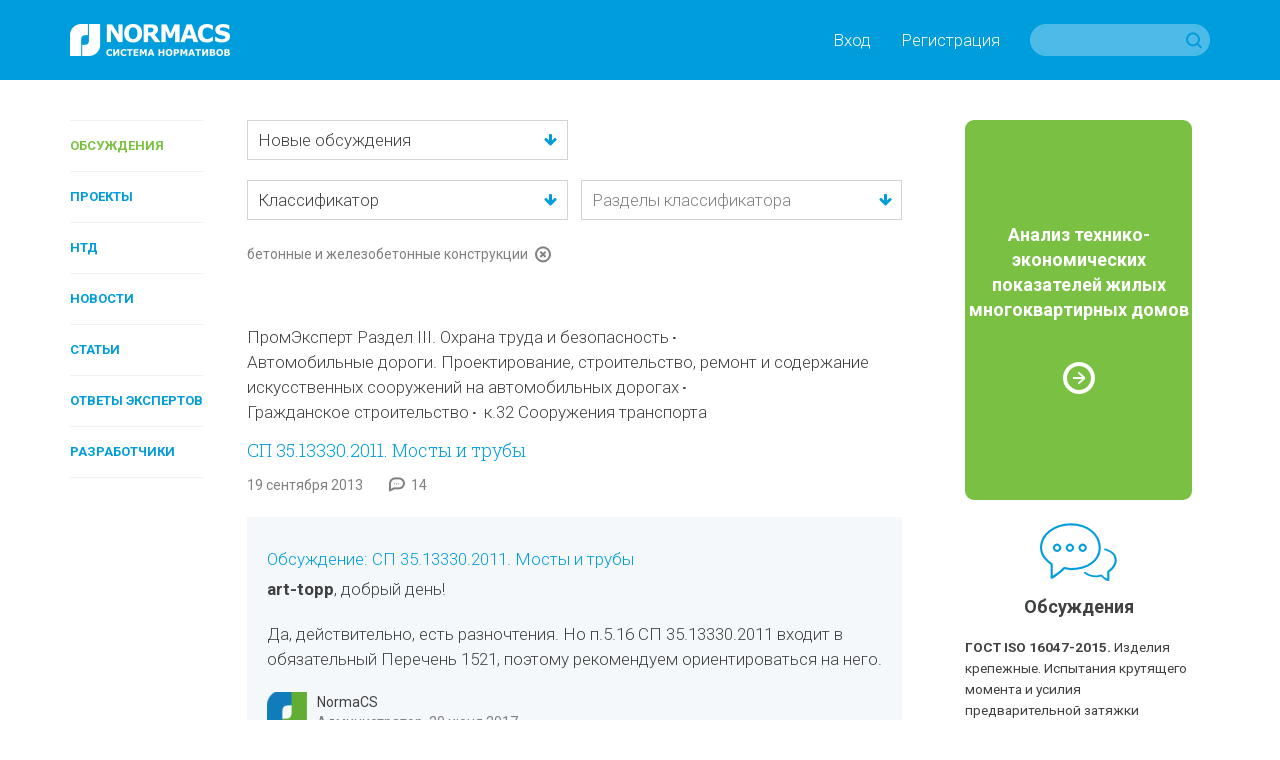

--- FILE ---
content_type: text/html; charset=utf-8
request_url: https://www.normacs.info/documents?q%5Bwith_tag%5D=%D0%B1%D0%B5%D1%82%D0%BE%D0%BD%D0%BD%D1%8B%D0%B5+%D0%B8+%D0%B6%D0%B5%D0%BB%D0%B5%D0%B7%D0%BE%D0%B1%D0%B5%D1%82%D0%BE%D0%BD%D0%BD%D1%8B%D0%B5+%D0%BA%D0%BE%D0%BD%D1%81%D1%82%D1%80%D1%83%D0%BA%D1%86%D0%B8%D0%B8
body_size: 9604
content:
<!DOCTYPE html>
<html id='html' lang='ru-RU'>
<head>
<title>NormaCS ~ Обсуждения ~ бетонные и железобетонные конструкции</title>
<meta charset='utf-8'>
<meta content='text/html; charset=utf-8' http-equiv='Content-Type'>
<meta content='IE=edge' http-equiv='X-UA-Compatible'>
<meta content='width=device-width' name='viewport'>
<meta content='telephone=no' name='format-detection'>
<meta content='Все о техническом регулировании' name='description'>
<meta content='[&quot;Обсуждения&quot;, &quot;бетонные и железобетонные конструкции&quot;]' property='og:title'>
<meta content='Все о техническом регулировании' property='og:description'>
<meta content='https://www.normacs.info/assets/og-logo-9ff9bb8299741e94ae778331148e331588375e1b6f1d10d8df2607edb73dfd39.png' property='og:image'>
<meta content='' name='keywords'>
<meta content='9c0dd823175363eeeb332b68dd795325' name='cmsmagazine'>
<meta content='43f61e1468b093c2' name='yandex-verification'>
<meta content='JhQiOBy7Q7AcgkcChuHnyfd29dErFt35A_5WX-lHBH0' name='google-site-verification'>
<meta content='noindex, nofollow' name='robots'>
<meta name="csrf-param" content="authenticity_token" />
<meta name="csrf-token" content="/HW3i7Hfo3eeQaFXPqxqYZJr0EvK82uC8283HD4LQQ+xIaLm1Ir39deU7opj8FS8rUFpq6RUneGIstDZyY996g==" />
<link crossorigin href='https://fonts.gstatic.com/' rel='preconnect'>
<link as='font' crossorigin href='https://fonts.gstatic.com/s/roboto/v20/KFOlCnqEu92Fr1MmWUlfABc4EsA.woff2' rel='preload'>
<link as='font' crossorigin href='https://fonts.gstatic.com/s/robotoslab/v9/BngMUXZYTXPIvIBgJJSb6ufJ5qW54A.woff2' rel='preload'>
<link as='font' crossorigin href='https://fonts.gstatic.com/s/robotoslab/v9/BngRUXZYTXPIvIBgJJSb6u9mxLCCwR26eg.woff2' rel='preload'>
<link as='font' crossorigin href='https://fonts.gstatic.com/s/roboto/v20/KFOmCnqEu92Fr1Mu4mxK.woff2' rel='preload'>
<link as='font' crossorigin href='https://fonts.gstatic.com/s/roboto/v20/KFOlCnqEu92Fr1MmSU5fABc4EsA.woff2' rel='preload'>
<link as='font' crossorigin href='https://fonts.gstatic.com/s/roboto/v20/KFOlCnqEu92Fr1MmWUlfBBc4.woff2' rel='preload'>
<link as='font' crossorigin href='https://fonts.gstatic.com/s/robotoslab/v9/BngMUXZYTXPIvIBgJJSb6ufN5qU.woff2' rel='preload'>
<link as='font' crossorigin href='https://fonts.gstatic.com/s/robotoslab/v9/BngRUXZYTXPIvIBgJJSb6u9mxLCGwR0.woff2' rel='preload'>
<link as='font' crossorigin href='https://fonts.gstatic.com/s/roboto/v20/KFOjCnqEu92Fr1Mu51TjASc6CsQ.woff2' rel='preload'>
<link as='font' crossorigin href='https://fonts.gstatic.com/s/roboto/v20/KFOmCnqEu92Fr1Mu5mxKOzY.woff2' rel='preload'>
<link as='font' crossorigin href='https://fonts.gstatic.com/s/roboto/v20/KFOlCnqEu92Fr1MmSU5fBBc4.woff2' rel='preload'>
<link as='font' crossorigin href='https://fonts.gstatic.com/s/robotoslab/v9/BngMUXZYTXPIvIBgJJSb6ufA5qW54A.woff2' rel='preload'>
<link as='font' crossorigin href='https://fonts.gstatic.com/s/robotoslab/v9/BngMUXZYTXPIvIBgJJSb6ufD5qW54A.woff2' rel='preload'>
<script>
  (function(){
    var d = document, e = d.documentElement, s = d.createElement('style');
    if (e.style.MozTransform === ''){
      s.textContent = 'body{text-indent:-9999px}';
      e.firstChild.appendChild(s);
      function f(){
        var ffrendertime = setTimeout ( function(){ s.parentNode && s.parentNode.removeChild(s) } , 200 );
      }
      addEventListener('load',f,false);
      setTimeout(f, 1500);
    }
  })();
</script>

<link href='https://fonts.googleapis.com/css?family=Roboto+Slab:400,100,300,700&amp;subset=latin,cyrillic' rel='stylesheet'>
<link href='https://fonts.googleapis.com/css?family=Roboto:400,100,100italic,300,300italic,400italic,500,500italic,700,700italic,900,900italic&amp;subset=latin,cyrillic' rel='stylesheet'>
<link href='https://netdna.bootstrapcdn.com/font-awesome/4.0.3/css/font-awesome.css' rel='stylesheet'>
<link href='/humans.txt' rel='author'>
<link href='https://www.normacs.info/assets/og-logo-9ff9bb8299741e94ae778331148e331588375e1b6f1d10d8df2607edb73dfd39.png' rel='image_src'>
<link rel="shortcut icon" type="image/x-icon" href="/favicon.ico" />
<link rel="stylesheet" media="all" href="/assets/base-4dd8371d054bc14d2bd685cad0704121c34dbc5921ed149867d0dec5c0d72663.css" />
<link rel="stylesheet" media="all" href="/assets/grid-ff4611729e9e3684316f46bcea6da5ab6d3e719ddb2b5dbd413f86f72c32b4db.css" />
<link rel="stylesheet" media="all" href="/assets/style-16690b865078856ab26a467bf23bc9216b9aa2d9996f7017b8e7270ee7765431.css" />
<link rel="stylesheet" media="all" href="/assets/project-5575aea10678794a041349a8429fa62ddd2a082a63baae874737257d5c5a021d.css" />
<link rel="stylesheet" media="all" href="/assets/responsive-07dc72349688f4459b1b2177ef5c94abe5e5ac58a77a3308933c88f730bd5ea8.css" />
<link rel="stylesheet" media="print" href="/assets/print-1a9d1161d9f89bc160798fde32a924e7c48ccc42ca7c4a3fe1ec02a2706ba40d.css" />

</head>
<body class='page' id='page'>
<script>
  (function(i,s,o,g,r,a,m){i['GoogleAnalyticsObject']=r;i[r]=i[r]||function(){
  (i[r].q=i[r].q||[]).push(arguments)},i[r].l=1*new Date();a=s.createElement(o),
  m=s.getElementsByTagName(o)[0];a.async=1;a.src=g;m.parentNode.insertBefore(a,m)
  })(window,document,'script','//www.google-analytics.com/analytics.js','ga');
  
  ga('create', 'UA-7678726-5', 'auto');
  ga('send', 'pageview');
</script>

<!-- Yandex.Metrika counter --> <script type="text/javascript" > (function(m,e,t,r,i,k,a){m[i]=m[i]||function(){(m[i].a=m[i].a||[]).push(arguments)}; m[i].l=1*new Date();k=e.createElement(t),a=e.getElementsByTagName(t)[0],k.async=1,k.src=r,a.parentNode.insertBefore(k,a)}) (window, document, "script", "https://mc.yandex.ru/metrika/tag.js", "ym"); ym(16810894, "init", { clickmap:true, trackLinks:true, accurateTrackBounce:true, webvisor:true, trackHash:true }); </script> <noscript><div><img src="https://mc.yandex.ru/watch/16810894" style="position:absolute; left:-9999px;" alt="" /></div></noscript> <!-- /Yandex.Metrika counter -->

<noscript>
<div class='alert-no-js c-alert __l c-bg __red' role='alert' style='display: block;'>
<h1>У вас отключен JavaScript.</h1>
</div>
</noscript>
<!--[if lt IE 9]>
<div class='alert-ie8' role='alert'>
<p class='alert-ie8_tx'>
Ваш браузер в&nbsp;настоящее время не&nbsp;поддерживается, приносим извинения за&nbsp;временное неудобство. Вы&nbsp;можете зайти на&nbsp;сайт с&nbsp;другого браузера, например,
<a href='https://www.google.ru/chrome/browser/desktop/' target='_blank'>Chrome</a>
</p>
</div>
<![endif]-->

<div class='wrapper'>
<header class='header' id='header' role='banner'>
<div class='ctn'>
<div class='grid'><div class='grid-i __desktop-grid-2-12 __tablet-grid-2-6 __phone-grid-1-2 va-m'>
<a href="/"><img class="va-t" alt="NormaCS" src="/assets/logo-d65f435df4ae4645c822edffe3d18fffa59f430f05a7403193cea098302fa07c.png" />
</a></div><div class='grid-i __desktop-grid-10-12 __tablet-grid-4-6 __phone-grid-1-2 va-m'>
<div class='tx __right'><nav class='header_nav'><a class='header_nav_i visible-desktop' data-dialog='open' data-url='/users/popup/login' href='#'>Вход</a><a class='header_nav_i visible-desktop' data-dialog='open' data-url='/users/popup/register' href='#'>Регистрация</a><a class='header_nav_i hidden-desktop' href='/users/login'>
<i class='ico __22 __user'></i>
</a><a class='header_nav_i visible-phone' href='#' id='toggle-search'>
<i class='ico __22 __search'></i>
</a></nav><form class="search hidden-phone" action="/search" accept-charset="UTF-8" method="get">
<input type="hidden" name="search_params[section]" id="search_params_section" value="all" />
<input type="text" name="search_params[text]" id="search_params_text" class="search_tx" />
<button class='search_btn __submit' type='submit'></button>
</form>


<form class="search __phone visible-phone" action="/search" accept-charset="UTF-8" method="get">
<input type="hidden" name="search_params[section]" id="search_params_section" value="all" />
<input type="text" name="search_params[text]" id="search_params_text" class="search_tx" />
<a class='search_btn __close' href='#'></a>
</form>


</div>
</div></div>
</div>
</header>

<a class='nav-toggle' href='#' id='nav-toggle'>
<img class="nav-toggle_ico" width="32" height="32" alt="" src="/assets/menu-8ee134fe894375a0142a5832514f723ecc2a66303e863dece3bceafd0d3b05bd.svg" />
</a>
<nav role='navigation'>
<ul class='nav __vertical __toggle'>
<li class='nav_i'>
<a class="nav_i_a __current" href="/documents">Обсуждения</a>
</li>

<li class='nav_i'>
<a class="nav_i_a " href="/projects">Проекты</a>
</li>

<li class='nav_i'>
<a class="nav_i_a " href="/ntds">НТД</a>
</li>

<li class='nav_i'>
<a class="nav_i_a " href="/news">Новости</a>
</li>

<li class='nav_i'>
<a class="nav_i_a " href="/articles">Статьи</a>
</li>

<li class='nav_i'>
<a class="nav_i_a " href="/answers">Ответы экспертов</a>
</li>

<li class='nav_i'>
<a class="nav_i_a " href="/companies">Разработчики</a>
</li>

</ul>
</nav>

<main class='main' id='main' role='main'>
<div class='p-t_4 p-b_8'>
<section aria-label='Сontent' role='region'>
<div class='ctn'>
<div class='grid'><div class='grid-i __desktop-grid-2-13 visible-desktop'>
<nav role='navigation'>
<ul class='nav __vertical'>
<li class='nav_i'>
<a class="nav_i_a __current" href="/documents">Обсуждения</a>
</li>

<li class='nav_i'>
<a class="nav_i_a " href="/projects">Проекты</a>
</li>

<li class='nav_i'>
<a class="nav_i_a " href="/ntds">НТД</a>
</li>

<li class='nav_i'>
<a class="nav_i_a " href="/news">Новости</a>
</li>

<li class='nav_i'>
<a class="nav_i_a " href="/articles">Статьи</a>
</li>

<li class='nav_i'>
<a class="nav_i_a " href="/answers">Ответы экспертов</a>
</li>

<li class='nav_i'>
<a class="nav_i_a " href="/companies">Разработчики</a>
</li>

</ul>
</nav>

</div><div class='grid-i __desktop-grid-7-12 __tablet-grid-1-1 __phone-grid-1-1'>
<div class='m-b_6'>
<form class="form js-form" id="new_q" action="/documents" accept-charset="UTF-8" method="get"><div class='grid'>
<div class='grid-i __desktop-grid-1-2 __tablet-grid-1-2 __phone-grid-1-1'>
<div class='form-el __select __fake __block'>
<p>&nbsp;</p>
<select name="sort" id="sort_selector" class="form-el __select __real"><option value="new_ordered">Новые обсуждения</option>
<option value="popular_ordered">Популярные обсуждения</option></select>
</div>
</div>
</div>
<div class='m-t_2 grid'><div class='grid-i __desktop-grid-1-2 __tablet-grid-1-2 __phone-grid-1-2'>
<div class='form-el __select __fake __block'>
<p>&nbsp;</p>
<select name="root_iso_industry" id="root_iso_industry" class="form-el __select __real" data-root-iso-industry="true"><option>Классификатор</option><option value="392">Автомобильные дороги</option>
<option value="389">Классификатор ISO</option>
<option value="390">ПромЭксперт</option>
<option value="391">Строительство</option></select>
</div>
</div><div class='grid-i __desktop-grid-1-2 __tablet-grid-1-2 __phone-grid-1-2'>
<div class='form-el __autocomplite __block' id='search-autocomplete'>
<input type="text" name="iso_industry" id="iso_industry" class="form-el __tx __block" placeholder="Разделы классификатора" data-iso-autocomplete="true" data-path="/iso_industries" />
</div>
</div></div>


<p class='m-t_2'>
<input type="hidden" value="бетонные и железобетонные конструкции" name="q[with_tag]" id="q_with_tag" />
<span class='tx __muted __s va-m'>бетонные и железобетонные конструкции</span>
<a class="tx __muted" data-remove-filter="true" href="#"><i class='ico __22 __close va-m'></i>
</a></p>
</form>
</div>
<div class='m-b_6'>
<div class='m-b_2'>
<article>
<header class='m-b_1'>
<ul class='materials-tags'>
<li class="materials-tags_i"><a class="materials-tags_i_a" href="/documents?q%5Bwith_iso_industries%5D=383">ПромЭксперт Раздел III. Охрана труда и безопасность</a></li>
<li class="materials-tags_i"><a class="materials-tags_i_a" href="/documents?q%5Bwith_iso_industries%5D=388">Автомобильные дороги. Проектирование, строительство, ремонт и содержание искусственных сооружений на автомобильных дорогах</a></li>
<li class="materials-tags_i"><a class="materials-tags_i_a" href="/documents?q%5Bwith_iso_industries%5D=38">Гражданское строительство</a></li>
<li class="materials-tags_i"><a class="materials-tags_i_a" href="/documents?q%5Bwith_iso_industries%5D=68">к.32 Сооружения транспорта</a></li>

</ul>
</header>
<h4 class='m-b_1'>
<a class="standard-title" href="/documents/661">СП 35.13330.2011. Мосты и трубы</a>
</h4>
<footer class='tx __s'>
<span class='tx __muted'>19 сентября 2013</span>
<span class='material-comments'>
<i class='ico __22 __comments'></i>
14
</span>

</footer>
</article>
</div>
<div class='comments'>
<header class='discussions_i_h'>
<a href="/discussions/651#9273">Обсуждение: СП 35.13330.2011. Мосты и трубы</a>
</header>
<div class='cnt m-b_2'><p><strong>art-topp</strong>, добрый день!</p>

<p>Да, действительно, есть разночтения. Но п.5.16 СП 35.13330.2011 входит в обязательный Перечень 1521, поэтому рекомендуем ориентироваться на него.</p>
</div>
<div class='user-avatar __name'>
<div class='user-avatar_photo'>
<a class='double-hover' href='/profiles/22'>
<img width="40" height="40" alt="NormaCS" src="/uploads/administrator/avatar/22/v40_Logo_edit.png" />
</a>
</div>
<div class='user-avatar_name'>
<p>
<a class='a __invert double-hover' href='/profiles/22'>NormaCS</a>
</p>
<p class='tx __muted'>
Администратор, 
20 июня 2017
</p>
</div>
</div>

</div>

</div>
<div class='m-b_6'>
<div class='m-b_2'>
<article>
<header class='m-b_1'>
<ul class='materials-tags'>
<li class="materials-tags_i"><a class="materials-tags_i_a" href="/documents?q%5Bwith_iso_industries%5D=37">Строительные материалы и строительство</a></li>
<li class="materials-tags_i"><a class="materials-tags_i_a" href="/documents?q%5Bwith_iso_industries%5D=77">к.52 Железобетонные и бетонные конструкции</a></li>

</ul>
</header>
<h4 class='m-b_1'>
<a class="standard-title" href="/documents/1281">СП 164.1325800.2014. Усиление железобетонных конструкций композитными материалами. Правила проектирования</a>
</h4>
<footer class='tx __s'>
<span class='tx __muted'>4 августа 2015</span>
</footer>
</article>
</div>
<div class='comments'>
<header class='discussions_i_h'>
<a href="/discussions/1597#1597">Проект нового Свода Правил </a>
</header>
<div class='cnt m-b_2'><p>На нашем сайте опубликован <a href='http://www.normacs.info/projects/1280' rel='nofollow'><strong>проект нового Свода Правил</strong></a> взамен СП 164.1325800.2014.</p>

<p>Обсуждение продлится до 21 сентября.</p>
</div>
<div class='user-avatar __name'>
<div class='user-avatar_photo'>
<a class='double-hover' href='/profiles/22'>
<img width="40" height="40" alt="NormaCS" src="/uploads/administrator/avatar/22/v40_Logo_edit.png" />
</a>
</div>
<div class='user-avatar_name'>
<p>
<a class='a __invert double-hover' href='/profiles/22'>NormaCS</a>
</p>
<p class='tx __muted'>
Администратор, 
4 августа 2015
</p>
</div>
</div>

</div>

</div>
<div class='m-b_6'>
<div class='m-b_2'>
<article>
<header class='m-b_1'>
<ul class='materials-tags'>
<li class="materials-tags_i"><a class="materials-tags_i_a" href="/documents?q%5Bwith_iso_industries%5D=383">ПромЭксперт Раздел III. Охрана труда и безопасность</a></li>
<li class="materials-tags_i"><a class="materials-tags_i_a" href="/documents?q%5Bwith_iso_industries%5D=37">Строительные материалы и строительство</a></li>
<li class="materials-tags_i"><a class="materials-tags_i_a" href="/documents?q%5Bwith_iso_industries%5D=77">к.52 Железобетонные и бетонные конструкции</a></li>

</ul>
</header>
<h4 class='m-b_1'>
<a class="standard-title" href="/documents/659">СП 27.13330.2011. Бетонные и железобетонные конструкции, предназначенные для работы в условиях воздействия повышенных и высоких температур</a>
</h4>
<footer class='tx __s'>
<span class='tx __muted'>19 сентября 2013</span>
</footer>
</article>
</div>
<div class='comments'>
<header class='discussions_i_h'>
<a href="/discussions/649#649">Обсуждение: СП 27.13330.2011. Бетонные и железобетонные конструкции, предназначенные для работы в условиях воздействия повышенных и высоких температур</a>
</header>
<div class='cnt m-b_2'><p>Краткая аннотация от разработчика</p>







<p><b>Актуализация и гармонизация с Еврокодами СНиП 2.03.04-84* «Бетонные и железобетонные конструкции, предназначенные для работы в условиях повышенных и высоких температур»</b></p>







<p>Головной исполнитель - ОАО «НИЦ «Строительство» НИИЖБ им. Гвоздева</p>







<p>Настоящие нормы и правила содержат положения по расчету и проектированию бетонных и железобетонных конструкций промышленных сооружений из тяжелого и легкого конструкционного бетона, работающих в условиях воздействия технологических повышенных температур (от 50 до 200°С включительно), влажности среды и тепловых агрегатов из жаростойкого бетона, армированных обычной и жаростойкой арматурой, которые эксплуатируются в условиях производственных высоких температур (от 200 до 1200 – 1400°С).</p>















<p>Актуализация СНиП проводилась по следующим направлениям: применение новых видов бетонов и арматурных сталей, обновление классификации бетонов и арматурных сталей,</p>...</div>
<div class='user-avatar __name'>
<div class='user-avatar_photo'>
<a class='double-hover' href='/profiles/22'>
<img width="40" height="40" alt="NormaCS" src="/uploads/administrator/avatar/22/v40_Logo_edit.png" />
</a>
</div>
<div class='user-avatar_name'>
<p>
<a class='a __invert double-hover' href='/profiles/22'>NormaCS</a>
</p>
<p class='tx __muted'>
Администратор, 
19 сентября 2013
</p>
</div>
</div>

</div>

</div>




</div><div class='grid-i __desktop-grid-3-12 __tablet-grid-1-1 __phone-grid-1-1'>
<aside class='sidebar'>
<hr class='hr __border m-t_4 m-b_6 hidden-desktop'>
<div class='grid'><div class='grid-i __desktop-grid-1-1 __tablet-grid-1-2 __phone-grid-1-1'>
<a class='__minor banner' href='https://www.normacs.info/articles/883'>
<div class='banner_inner'>
<p class='banner_tx'>Анализ технико-экономических показателей жилых многоквартирных домов</p>
<i class='banner_ico'></i>
</div>
</a>

</div><div class='grid-i __desktop-grid-1-1 __tablet-grid-1-2 __phone-grid-1-1'>
<div class='m-b_2'>
<div class='category-material'>
<a href='/documents'>
<i class='__64 __blue __discussions ico'></i>
</a>
<p>
<a href='/documents'>Обсуждения</a>
</p>

</div>
<article class='last-material'>
<p>
<a class="a __invert" href="/documents/12686"><b>ГОСТ ISO 16047-2015.</b>
Изделия крепежные. Испытания крутящего момента и усилия предварительной затяжки
</a></p>
<footer class='last-material_footer'><span>22 декабря 2025</span>
</footer>
</article>
<article class='last-material'>
<p>
<a class="a __invert" href="/documents/8817"><b>ГОСТ Р 21.101-2020.</b>
Система проектной документации для строительства. Основные требования к проектной и рабочей документации
</a></p>
<footer class='last-material_footer'><span>27 ноября 2025</span><span class='material-comments'>
<i class='ico __22 __comments'></i>
11
</span>

</footer>
</article>
<article class='last-material'>
<p>
<a class="a __invert" href="/documents/958"><b>ГОСТ 5639-82.</b>
Стали и сплавы. Методы выявления и определения величины зерна
</a></p>
<footer class='last-material_footer'><span>10 ноября 2025</span>
</footer>
</article>


</div>
<div class='m-b_2'>
<div class='category-material'>
<a href='/projects'>
<i class='__64 __green __projects ico'></i>
</a>
<p>
<a href='/projects'>Проекты</a>
</p>

</div>
<article class='last-material'>
<p>
<a class="a __invert" href="/projects/12725">ГОСТ Р (проект, первая редакция). Трубы стальные сварные биметаллические для трубопроводов нефти и газа. Технические условия</a>
</p>
<footer class='last-material_footer'><span>28 января 2026</span><span>
&mdash;&nbsp;заканчивается
22 марта 2026
</span>

</footer>
</article>
<article class='last-material'>
<p>
<a class="a __invert" href="/projects/12724">ГОСТ Р (проект, первая редакция). Дороги автомобильные общего пользования. Швы деформационные резинометаллические пролетных строений мостовых сооружений. Общие технические условия</a>
</p>
<footer class='last-material_footer'><span>28 января 2026</span><span>
&mdash;&nbsp;заканчивается
30 марта 2026
</span>

</footer>
</article>
<article class='last-material'>
<p>
<a class="a __invert" href="/projects/12723">ГОСТ Р 55187 (проект, первая редакция). Вводы изолированные на номинальные напряжения свыше 1000 В переменного тока</a>
</p>
<footer class='last-material_footer'><span>26 января 2026</span><span>
&mdash;&nbsp;заканчивается
22 марта 2026
</span>

</footer>
</article>


</div>
<div class='m-b_2'>
<div class='category-material'>
<a href="/ntds"><i class='__64 __blue __standards ico'></i>
</a><p>
<a href="/ntds">НТД</a>
</p>

</div>
<article class='last-material'>
<p>
<a class="a __invert" href="/ntds/29734">В NormaCS опубликован приказ ФНС России от 10.12.2025, № ЕД-7-21/1072@</a>
</p>
<footer class='last-material_footer'><span>27 января 2026</span>
</footer>
</article>
<article class='last-material'>
<p>
<a class="a __invert" href="/ntds/29733">В NormaCS опубликован приказ Минстроя России от 14.11.2025, № 713/пр</a>
</p>
<footer class='last-material_footer'><span>27 января 2026</span>
</footer>
</article>
<article class='last-material'>
<p>
<a class="a __invert" href="/ntds/29732">В NormaCS опубликован приказ Минтруда России от 09.12.2025, № 691н</a>
</p>
<footer class='last-material_footer'><span>27 января 2026</span>
</footer>
</article>


</div>
</div><div class='grid-i __desktop-grid-1-1 __tablet-grid-1-2 __phone-grid-1-1'>
<div class='m-b_2'>
<div class='category-material'>
<a href="/news"><i class='__64 __green __news ico'></i>
</a><p>
<a href="/news">Новости</a>
</p>

</div>
<article class='last-material'>
<p>
<a id='78193'></a>
<a class="a __invert" href="/news/78193">Минстрой предложил НОПРИЗ разработать профстандарт для рынка НТС</a>
</p>
<footer class='last-material_footer'><span>27 января 2026</span>
</footer>
</article>
<article class='last-material'>
<p>
<a id='78188'></a>
<a class="a __invert" href="/news/78188">Для строительства деревянных многоэтажек больше нет препятствий</a>
</p>
<footer class='last-material_footer'><span>26 января 2026</span>
</footer>
</article>
<article class='last-material'>
<p>
<a id='78165'></a>
<a class="a __invert" href="/news/78165">Минстрой утвердил стройпланы на три года вперёд</a>
</p>
<footer class='last-material_footer'><span>21 января 2026</span>
</footer>
</article>


</div>
<div class='m-b_2'>
<div class='category-material'>
<a href="/articles"><i class='__64 __articles __blue ico'></i>
</a><p>
<a href="/articles">Статьи</a>
</p>

</div>
<article class='last-material'>
<p>
<a class="a __invert" href="/articles/1190">Урожай нормативов: в минувшем году отрасль получила важнейшие регуляторные документы</a>
</p>
<footer class='last-material_footer'><span>27 января 2026</span>
</footer>
</article>
<article class='last-material'>
<p>
<a class="a __invert" href="/articles/1189">Можно, но зачем? Строительство тоннеля между Чукоткой и Аляской возможно, но эксперты считают его возведение экономически нецелесообразным</a>
</p>
<footer class='last-material_footer'><span>19 января 2026</span>
</footer>
</article>
<article class='last-material'>
<p>
<a class="a __invert" href="/articles/1188">Создано приложение для моделирования технологических схем на Платформе nanoCAD</a>
</p>
<footer class='last-material_footer'><span>13 января 2026</span>
</footer>
</article>


</div>
<div>
<div class='category-material'>
<a href="/articles/video"><i class='__64 __green __video ico'></i>
</a><p>
<a href="/articles/video">Видео</a>
</p>

</div>
<article class='last-material'>
<p>
<a class="a __invert" href="/articles/902">Специалисты ФАУ ФЦС приняли участие в работе Экспертного совета при Комитете Госдумы РФ</a>
</p>
<footer class='last-material_footer'><span>4 марта 2021</span>
</footer>
</article>
<article class='last-material'>
<p>
<a class="a __invert" href="/articles/860">NormaCS. Эксперты о нормативах. Актуальная ситуация в области инженерных изысканий в строительстве</a>
</p>
<footer class='last-material_footer'><span>6 августа 2020</span>
</footer>
</article>
<article class='last-material'>
<p>
<a class="a __invert" href="/articles/858">Выложены видеозаписи всех докладов, прозвучавших на Всероссийском практическом семинаре «Градостроительная деятельность-2020»</a>
</p>
<footer class='last-material_footer'><span>30 июля 2020</span>
</footer>
</article>


</div>
</div><div class='grid-i __desktop-grid-1-1 __tablet-grid-1-2 __phone-grid-1-1'>
<a class='__minor banner' href='https://www.normacs.info/ntds/12911'>
<div class='banner_inner'>
<p class='banner_tx'>Программа стандартизации ПНС-2021</p>
<i class='banner_ico'></i>
</div>
</a>

</div></div>
</aside>

</div></div>
</div>
</section>
</div>
</main>
<footer class='footer' id='footer' role='contentinfo'>
<div class='ctn'>
<nav class='footer_nav'>
<a class='footer_nav_i' href='/about' target='_blank'>О проекте</a>
<a class='footer_nav_i' href='/contacts' target='_blank'>Контакты</a>
<a class='footer_nav_i' href='/confidentiality' target='_blank'>Конфиденциальность</a>
<a class='footer_nav_i' href='/terms' target='_blank'>Условия использования</a>
<a class='footer_nav_i' href='/partners' target='_blank'>Партнеры</a>
<a class='footer_nav_i' href='/for_ntd_developers' target='_blank'>Разработчикам НТД</a>
<a class='footer_nav_i' href='/normacs' target='_blank'>NormaCS 4.x</a>
<a class='footer_nav_i' href='/help' target='_blank'>Помощь</a>
</nav>
<div class='footer_social'>
<div class='grid'><div class='grid-i __desktop-grid-9-12 __tablet-grid-2-3 __phone-grid-2-3'>
<div class='grid'><div class='grid-i __desktop-grid-3-8 __tablet-grid-1-4 __phone-grid-1-2'>
<a class='footer_social_logo' href='https://www.nanocad.ru/' target='_blank'>
<img src="/assets/footer-logo-6ac6363daa870748514edc90628ba732e65d919353c4b3a5cbbe1ea4e1c7aba2.svg" />
</a>
</div><div class='grid-i __desktop-grid-1-8 __tablet-grid-1-4 __phone-grid-1-2'>
<a class='footer_social_i' href='https://vk.com/normacs1' target='_blank'>
<i class='ico __vk'></i>
ВКонтакте
</a>
</div><div class='grid-i __desktop-grid-1-8 __tablet-grid-1-4 __phone-grid-1-2'>
<a class='footer_social_i' href='http://www.youtube.com/playlist?list=PLC027C5E19063511D' target='_blank'>
<i class='ico __youtube'></i>
Youtube
</a>
</div><div class='grid-i __desktop-grid-1-8 __tablet-grid-1-4 visible-desktop'>
<a class='footer_social_i' href='http://ok.ru/group/52569351913660' target='_blank'>
<i class='ico __ok'></i>
Одноклассники
</a>
</div></div>
</div></div>
</div>
<p>&copy;&nbsp;ООО &laquo;Нанософт разработка&raquo;, &laquo;Всё о&nbsp;техническом регулировании&raquo;, 2012&nbsp;-&nbsp;2026</p>
<p>Любое использование материалов сайта возможно только с&nbsp;разрешения администрации.</p>
</div>
</footer>

</div>
<script src="/assets/application-e4315cb950ea93915fa7dc31265ec2082d9369179c3b203e365c709dab1c135e.js"></script>


<script src="/assets/documents-fdcb9d1039f8c803db9789733d7c582ca7c889ef236e13422e4ef4cb82a34222.js"></script>

<!--[if lt IE 9]>
<script>
document.getElementById("html").className+= ' __overflow';
document.getElementById("page").className+= ' __overflow';
</script>
<![endif]-->
</body>
</html>


--- FILE ---
content_type: application/javascript
request_url: https://www.normacs.info/assets/documents-fdcb9d1039f8c803db9789733d7c582ca7c889ef236e13422e4ef4cb82a34222.js
body_size: 199
content:
$(function () {
    $("#sort_selector").change(function (event) {
        $(event.target).closest('.form').submit();
        return false;
    });

    $('[data-remove-filter]').click(function () {
        $(this).closest('p').find('input').remove();
        $(this).closest('form').submit();

        return false;
    })
})
;
